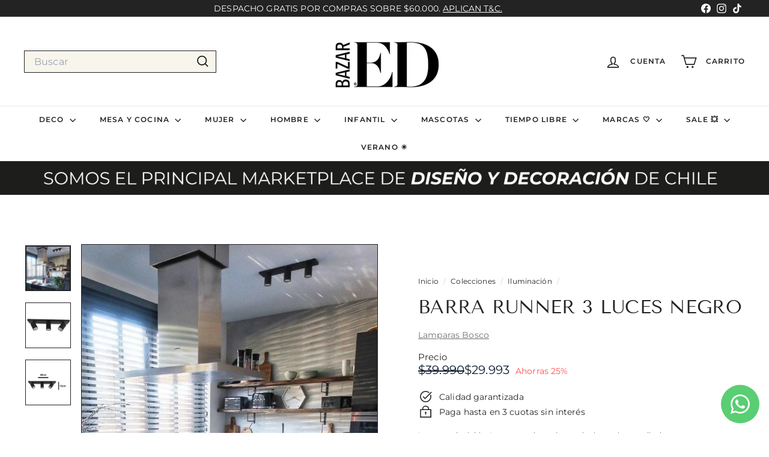

--- FILE ---
content_type: text/html; charset=utf-8
request_url: https://www.google.com/recaptcha/api2/aframe
body_size: 265
content:
<!DOCTYPE HTML><html><head><meta http-equiv="content-type" content="text/html; charset=UTF-8"></head><body><script nonce="3Jeghg86Y9hET_o7pWttLg">/** Anti-fraud and anti-abuse applications only. See google.com/recaptcha */ try{var clients={'sodar':'https://pagead2.googlesyndication.com/pagead/sodar?'};window.addEventListener("message",function(a){try{if(a.source===window.parent){var b=JSON.parse(a.data);var c=clients[b['id']];if(c){var d=document.createElement('img');d.src=c+b['params']+'&rc='+(localStorage.getItem("rc::a")?sessionStorage.getItem("rc::b"):"");window.document.body.appendChild(d);sessionStorage.setItem("rc::e",parseInt(sessionStorage.getItem("rc::e")||0)+1);localStorage.setItem("rc::h",'1769222459683');}}}catch(b){}});window.parent.postMessage("_grecaptcha_ready", "*");}catch(b){}</script></body></html>

--- FILE ---
content_type: text/html; charset=utf-8
request_url: https://www.google.com/recaptcha/api2/aframe
body_size: -248
content:
<!DOCTYPE HTML><html><head><meta http-equiv="content-type" content="text/html; charset=UTF-8"></head><body><script nonce="LO4DDgeURD0go4vQiOrXOA">/** Anti-fraud and anti-abuse applications only. See google.com/recaptcha */ try{var clients={'sodar':'https://pagead2.googlesyndication.com/pagead/sodar?'};window.addEventListener("message",function(a){try{if(a.source===window.parent){var b=JSON.parse(a.data);var c=clients[b['id']];if(c){var d=document.createElement('img');d.src=c+b['params']+'&rc='+(localStorage.getItem("rc::a")?sessionStorage.getItem("rc::b"):"");window.document.body.appendChild(d);sessionStorage.setItem("rc::e",parseInt(sessionStorage.getItem("rc::e")||0)+1);localStorage.setItem("rc::h",'1769222460128');}}}catch(b){}});window.parent.postMessage("_grecaptcha_ready", "*");}catch(b){}</script></body></html>

--- FILE ---
content_type: text/javascript
request_url: https://www.bazared.cl/cdn/shop/t/36/assets/cx.cce.js?v=3103900709426606731758635156
body_size: 5286
content:
try{var cxCCE_callQueueExecute2=function(){try{for(var currCall=null;currCall=cX.CCE.callQueue.shift();)try{var fnName=currCall[0],fnArgs=currCall.slice(1);cX.callQueue.push(["invoke",function(localName,localArgs){return function(){cX.CCE.library[localName].apply(cX.CCE.library,localArgs)}}(fnName,fnArgs)])}catch(e){}}catch(e){}},cxCCE_callQueueExecute=cxCCE_callQueueExecute2,cX=window.cX=window.cX||{};cX.callQueue=cX.callQueue||[],cX.CCE=cX.CCE||{},cX.CCE.callQueue=cX.CCE.callQueue||[],cX.CCE.library||(cX.CCE.library={version:"2.0.52",ccePushUrl:"https://comcluster.cxense.com/cce/push?callback={{callback}}",prefix:null,persistedQueryId:null,testGroup:-1,testVariant:null,previewTestId:null,previewCampaign:null,previewDiv:null,previewId:null,offerProductId:null,feReport:{},startTime:new Date,visibilityField:"timeHalf",trackTime:.5,trackVisibleTime:1,noCache:!1,activeSnapPoint:null,snapPoints:[],activeWidgets:[],"__cx-toolkit__":{isShown:!1,data:[]},utmParams:[],sendPageViewEvent:function(prefix,persistedQueryId,args,callback2){this.init(null,prefix,persistedQueryId,this.visibilityField,function(){cX.sendPageViewEvent(args,callback2)})},init:function(scriptPattern,prefix,persistedQueryId,visibilityField,callback2){this.prefix=prefix,this.persistedQueryId=persistedQueryId;var params={};if(scriptPattern){for(var scripts=document.getElementsByTagName("script"),script=null,i=0;!script&&i<scripts.length;++i)scripts[i]&&scripts[i].src&&scripts[i].src.indexOf(scriptPattern)>-1&&(script=scripts[i]);if(script&&script.src&&script.src.indexOf("#")>-1){var searchPart=script.src.replace(/.*#/,"");params=cX.decodeUrlEncodedNameValuePairs(searchPart)}}var args=cX.parseUrlArgs();if(cX.Object.forEach(args,cX.createDelegate(this,function(value,key){value!==void 0&&key.match(/utm_(source|medium|content|campaign|term)/i)&&this.utmParams.push({key:key,value:value})})),this.testVariant=args.testVariant||params.testVariant||params.ver,this.previewTestId=args.testId||params.testId,this.previewCampaign=args.previewCampaign||params.previewCampaign,this.previewDiv=args.previewDiv||params.previewDiv||"current",this.previewId=args.previewId||params.previewId,this.offerProductId=args.cx_productId||params.cx_productId,this.noCache=args.cx_nocache==="1"||params.cx_nocache==="1",this.testGroup===-1&&(this.testGroup=this.getTestGroup()),this.prefix&&this.persistedQueryId&&cX.setEventAttributes({origin:this.prefix+"-web",persistedQueryId:this.persistedQueryId}),cX.setCustomParameters({testGroup:this.testGroup}),visibilityField&&visibilityField.length&&(this.visibilityField=visibilityField),this.startTime){var delay=(new Date-this.startTime)/1e3;delay>2&&cX.setCustomParameters({loadDelay:delay.toFixed(1)}),this.startTime=null}location.protocol==="http:"&&cX.setCustomParameters({insecure:"y"}),this._insertPreview();var showTools=this._parseSavedParameter("showTools",args,params);if(showTools){var useLocal=this._parseSavedParameter("useLocalToolkit",args,params);this._showTools(useLocal)}callback2&&callback2()},_parseSavedParameter:function(paramName,args,params){try{var storageKey="_cX_"+paramName,isParameterChanged=args[paramName]!==void 0||params[paramName]!==void 0,isParameterSet=args[paramName]==="1"||params[paramName]==="1";return cX.hasLocalStorage()&&(isParameterChanged?localStorage.setItem(storageKey,isParameterSet?"1":"0"):isParameterSet=localStorage.getItem(storageKey)==="1"),isParameterSet}catch(e){}},setVisibilityField:function(visibilityField){this.visibilityField=visibilityField},setSnapPoints:function(viewPorts){this.snapPoints=viewPorts,this.activeSnapPoint=this._getSnapPoint();var t;window.addEventListener("resize",cX.createDelegate(this,function(){clearTimeout(t),t=setTimeout(cX.createDelegate(this,function(){this._renderResizedWidgets()}),200)}),!1)},_getSnapPoint:function(){var v=this.snapPoints;if(!v.length)return"";for(var width=cX.getWindowSize().width,i=0;i<v.length;++i)if(width>=v[i].min)return v[i].name;return v[v.length-1].name},_renderResizedWidgets:function(){var newSnap=this._getSnapPoint();if(newSnap!==this.activeSnapPoint){this.activeSnapPoint=newSnap;for(var i=0;i<this.activeWidgets.length;++i){var w=this.activeWidgets[i];w.context.activeSnapPoint=newSnap,cX.library._renderTemplate(w.templateContent,w.targetId,w.data,w.context)}}},getTestGroup:function(){var cxId=cX.getUserId(),newBucket=-1;if(cxId&&cxId.length){for(var newHash=0,i=0;i<cxId.length;i++)newHash=(newHash<<5)-newHash+cxId.charCodeAt(i),newHash|=0;newBucket=Math.abs(newHash)%100}else newBucket=Math.floor(Math.random()*100);return newBucket},_applyContext:function(context,widgetParams){context||(context={}),context.context||(context.context={}),context.context.categories||(context.context.categories={}),context.context.parameters||(context.context.parameters=[]);var newContextCategories={};switch(cX.Object.forEach(context.context.categories,function(value,key){if(value!==void 0){var found=!1,k=key.toLowerCase();newContextCategories[k]=value,cX.Array.forEach(context.context.parameters,function(param){found=found||param.key===k}),found||context.context.parameters.push({key:k,value:""+value})}}),context.context.categories=newContextCategories,cX.Object.forEach(cX.library.m_rawCustomParameters,function(value,key){key&&value!==void 0&&(cX.Object.some(context.context.parameters,function(param){return param.key===key})||(cX.isArray(value)?cX.Array.forEach(value,function(elem){context.context.parameters.push({key:key,value:""+elem})}):context.context.parameters.push({key:key,value:""+value})))}),cX.Array.forEach(this.utmParams,function(utmParam){context.context.parameters.push({key:utmParam.key,value:""+utmParam.value})}),this.previewId===widgetParams.widgetId&&this.previewCampaign&&(context.tag=this.previewCampaign),widgetParams.testVariant){case"pn":context.tag="cce1";break;case"none":context.tag="cce2";break;case"ctrl":context.tag="cce3";break;default:break}if(this.testGroup===-1&&(this.testGroup=this.getTestGroup()),context.context.categories.testgroup=""+this.testGroup,context.context.parameters.push({key:"testgroup",value:""+this.testGroup}),widgetParams&&widgetParams.targetElementId){var element=document.getElementById(widgetParams.targetElementId);if(element){for(var uniqueLinks={},links=[].slice.call(element.querySelectorAll(widgetParams&&widgetParams.ctrlLinksCss||"a")),i=0;i<links.length;i++){var link=links[i],linkValue=this._getElemLink(link,widgetParams&&widgetParams.ctrlSpaAttr);link&&linkValue&&(uniqueLinks[linkValue]=null)}var index=1;for(var uniqueLink in uniqueLinks)uniqueLinks.hasOwnProperty(uniqueLink)&&context.context.parameters.push({key:"ctrlUrl"+index++,value:uniqueLink})}}return this.noCache&&(context.context.uncachedSettings=!0),context},reportTestImpression:function(testId,testVariant){},_reportWidgetVisible:function(testId,testVariant,items){for(var i=0;i<items.length;++i){var item=items[i];if(item.click_url){var requestObject={impressions:[{clickUrl:item.click_url,visibilitySeconds:1}]},url="https://api.cxense.com/public/widget/visibility?callback={{callback}}&json="+encodeURIComponent(cX.JSON.stringify(requestObject));cX.jsonpRequest(url,function(){},{synchronous:!1})}}},trackVisibility:function(divId,testId,testVariant,items,widgetParams){var element=document.getElementById(divId);if(element&&testId!==null&&items){if(cX.isAmpIFrame()){cX.trackAmpIFrame({trigger:{on:cX.createDelegate(this,function(state){return state.visibility[this.visibilityField]>=this.trackTime}),callback:cX.createDelegate(this,function(){this._reportWidgetVisible(testId,testVariant,items)})}});return}var closestAncestor;try{closestAncestor=cX.library._domClosest(element,".cx-visibility-element")}catch(ignored){}if(closestAncestor)element=closestAncestor;else{var elements=element.getElementsByClassName("cx-visibility-element");elements&&elements.length===1&&(element=elements[0])}cX.trackElement({element:element,trigger:{on:cX.createDelegate(this,function(state){return state.visibility[this.visibilityField]>=this.trackTime}),callback:cX.createDelegate(this,function(){this._reportWidgetVisible(testId,testVariant,items,widgetParams)})}}),cX.trackElement({element:element,trigger:{on:cX.createDelegate(this,function(state){return state.visibility[this.visibilityField]>=this.trackVisibleTime}),callback:cX.createDelegate(this,function(){widgetParams.experienceId&&this.sendFrequencyEvent("visible_impression",widgetParams)})}})}},_instrumentClickLinks:function(widgetParams,testId,testVariant,items){var divId=widgetParams&&widgetParams.targetElementId,ctrlLinksCss=widgetParams&&widgetParams.ctrlLinksCss||"a",ctrlSpaAttr=widgetParams&&widgetParams.ctrlSpaAttr,element=document.getElementById(divId);if(element)for(var links=[].slice.call(element.querySelectorAll(ctrlLinksCss)).filter(cX.createDelegate(this,function(elem){return this._getElemLink(elem,ctrlSpaAttr)})),i=0;i<links.length;++i){var link=links[i],linkValue=this._getElemLink(link,ctrlSpaAttr),instrumented=!1;if(items)for(var j=0;j<items.length;++j){var item=items[j];if(item.click_url&&linkValue===item.url){this._ctrlClickTracker(item.click_url,link,ctrlSpaAttr),instrumented=!0;break}}if(!instrumented){var urlData="cx_testId="+encodeURIComponent(testId)+"&cx_testVariant="+encodeURIComponent(testVariant);widgetParams.experienceId&&(urlData+="&cx_experienceId="+encodeURIComponent(widgetParams.experienceId)),widgetParams.experienceActionId&&(urlData+="&cx_experienceActionId="+encodeURIComponent(widgetParams.experienceActionId)),widgetParams.trackingId&&(urlData+="&cxTrackingId="+encodeURIComponent(widgetParams.trackingId)),linkValue+=(linkValue.indexOf("#")<0?"#":"&")+urlData+"&cx_artPos="+i,ctrlSpaAttr?link.setAttribute(ctrlSpaAttr,linkValue):link.href=linkValue}}},instrumentClickLinks:function(divId,testId,testVariant){this._instrumentClickLinks({targetElementId:divId},testId,testVariant)},_getElemLink:function(elem,ctrlLinkAttribute){return ctrlLinkAttribute?elem.getAttribute(ctrlLinkAttribute):elem.href},_updateClickUrls:function(widgetParams,items){if(items){for(var i=0;i<items.length;++i)if(items[i].click_url&&!this._isEmptyType(items[i].type)){var testId=items[i].testId||"0",testVariant=items[i].type==="ctrl"?"ctrl":"cx_"+(items[i].campaign||0);items[i].click_url+="?cx_testId="+testId+"&cx_testVariant="+testVariant+"&cx_artPos="+i,widgetParams.experienceId&&(items[i].click_url+="&cx_experienceId="+widgetParams.experienceId),widgetParams.experienceActionId&&(items[i].click_url+="&cx_experienceActionId="+widgetParams.experienceActionId),widgetParams.trackingId&&(items[i].click_url+="&cxTrackingId="+encodeURIComponent(widgetParams.trackingId)),items[i].tag&&(items[i].click_url+="&cx_tag="+items[i].tag),items[i]._type&&(items[i].click_url+="&cx_type="+items[i]._type),items[i].offerProductId&&(items[i].click_url+="&cx_productId="+items[i].offerProductId)}}},sendFrequencyEvent:function(eventType,widgetParams){this.feReport[cX.getRandomId()+widgetParams.experienceId+widgetParams.experienceActionId]||(this.feReport[cX.getRandomId()+widgetParams.experienceId+widgetParams.experienceActionId]=!0,window.postMessage(cX.JSON.stringify({event_name:"piano_frequency_event",event_type:eventType,experience_Id:widgetParams.experienceId,experience_action_Id:widgetParams.experienceActionId}),"*"))},updateRecsClickUrls:function(testId,testVariant,items){if(items)for(var i=0;i<items.length;++i){var item=items[i];item.click_url&&(item.click_url+="?cx_testId="+testId+"&cx_testVariant="+testVariant+"&cx_artPos="+i,item.tag&&(item.click_url+="&cx_tag="+item.tag))}},_ctrlClickTracker:function(clickUrl,linkElem,spaSupport){if(spaSupport)window.requestAnimationFrame(cX.createDelegate(this,function(){cX.addEventListener(linkElem,"click",cX.createDelegate(this,function(){this.cXSendSpaRecsClick(clickUrl,callback)}))}));else return this.cXClickTracker(clickUrl,linkElem)},cXClickTracker:function(clickUrl,linkElem){return cX.clickTracker(clickUrl,linkElem,cX.createDelegate(this,function(){var params=cX.decodeUrlEncodedNameValuePairs(clickUrl);params.cx_experienceId&&this.sendFrequencyEvent("visible_impression",{experienceId:params.cx_experienceId,experienceActionId:params.cx_experienceActionId})}))},cXSendSpaRecsClick:function(clickUrl,callback2){cX.sendSpaRecsClick(clickUrl,cX.createDelegate(this,function(){var params=cX.decodeUrlEncodedNameValuePairs(clickUrl);params.cx_experienceId&&this.sendFrequencyEvent("visible_impression",{experienceId:params.cx_experienceId,experienceActionId:params.cx_experienceActionId}),callback2()}))},clickTracker:function(item,callback2,redirectParams){var clickUrl;if(item&&item.click_url&&(clickUrl=item.click_url),callback2){var linkId="cXLinkId"+cX.getRandomString();return window.requestAnimationFrame(function(){var linkEl=document.getElementById(linkId);linkEl?(cX.addEventListener(linkEl,"mousedown",function(event){(event.button===0||event.button===1)&&linkEl.removeAttribute("href")}),"ontouchstart"in window&&cX.addEventListener(linkEl,"touchstart",function(){linkEl.removeAttribute("href")},cX.hasPassiveEventListeners()?{capture:!0}:!1),cX.addEventListener(linkEl,"click",cX.createDelegate(cX.CCE,function(event){event.button===0&&this.cXSendSpaRecsClick(clickUrl,function(){callback2(item,redirectParams)})})),cX.addEventListener(linkEl,"mouseup",cX.createDelegate(cX.CCE,function(event){event.button===1&&this.cXSendSpaRecsClick(clickUrl,function(){callback2(item,redirectParams)})}))):console.log("Missing linkId: "+linkId)}),linkId}else{var queryPos=clickUrl.indexOf("?");queryPos===clickUrl.length-1&&(clickUrl=clickUrl.substring(0,clickUrl.length-1));var redirectQuery="";redirectParams&&cX.Object.forEach(redirectParams,function(value,key){value!==void 0&&(redirectQuery+=(redirectQuery||queryPos>=0?"&":"?")+key+"="+value)});var fragmentPos=clickUrl.indexOf("#");return fragmentPos>=0?clickUrl=clickUrl.substring(0,fragmentPos)+redirectQuery+clickUrl.substring(fragmentPos):clickUrl=clickUrl+redirectQuery,this.cXClickTracker(clickUrl)}},getDivId:function(className){if(className&&className.length){var testCandidates=document.getElementsByClassName(className);if(testCandidates&&testCandidates.length===1){var div=testCandidates[0];return div.id&&div.id.length||(div.id=className+"-01"),div.id}}return null},_processResult:function(widgetParams,items){if(items&&items.length){var item=items[0];if(!this._isEmptyType(item.type)){var testId=item.testId||"0",testVariant=item.type==="ctrl"?"ctrl":"cx_"+(item.campaign||0);item.type==="ctrl"&&this._instrumentClickLinks(widgetParams,testId,testVariant,items),this.trackVisibility(widgetParams&&widgetParams.targetElementId,testId,testVariant,items,widgetParams)}}},processCxResult:function(testId,divId){var element=document.getElementById(divId);if(element){var cxDivId=null;element.previousElementSibling&&(cxDivId=element.previousElementSibling.id,element.className==="template"&&element.parentNode.removeChild(element)),this.trackVisibility(cxDivId||divId,testId,"cx")}},_isEmptyType:function(type){return["noImpact","noVisual","free","abTest","piano"].indexOf(type)>=0},_isIgnoredResponse:function(data){return data&&data.response&&data.response.items&&data.response.items.length?this._isEmptyType(data.response.items[0].type):!0},displayResult:function(divId,data,context){if(divId&&!(data.response.items&&data.response.items.length&&data.response.items[0].type==="ctrl")){var template=data.response.template,rawStyle=data.response.style,rawCode=data.response.head;if(template){if(rawStyle&&rawStyle.length){var style=document.createElement("style");style.type="text/css",style.styleSheet?style.styleSheet.cssText=rawStyle:style.appendChild(document.createTextNode(rawStyle)),document.getElementsByTagName("head")[0].appendChild(style)}if(rawCode&&rawCode.length){var codeObj=document.createElement("script");codeObj.type="text/javascript",codeObj.text=rawCode,document.getElementsByTagName("head")[0].appendChild(codeObj)}this.snapPoints.length&&(context||(context={}),context.activeSnapPoint=this._getSnapPoint(),this.activeWidgets.push({targetId:divId,data:data,context:context,templateContent:template})),cX.library._renderTemplate(template,divId,data,context)}}},runCxVersion:function(testId,divId,widgetParams,context,callback2){if(widgetParams.renderTemplateUrl)widgetParams.insertBeforeElementId=divId,widgetParams.testId=testId,widgetParams.testVariant="cx",widgetParams.onImpressionResult=cX.createDelegate(this,function(){this.processCxResult(testId,divId,context),callback2&&callback2()});else if(!widgetParams.renderFunction)widgetParams.renderFunction=cX.createDelegate(this,function(data,context2){testId&&this.updateRecsClickUrls(testId,"cx",data.response.items),this.displayResult(divId,data),this.processCxResult(testId,divId),callback2&&callback2(data,context2)});else{var origRenderFunc=widgetParams.renderFunction;widgetParams.renderFunction=cX.createDelegate(this,function(data,context2){this.updateRecsClickUrls(testId,"cx",data.response.items),this.processCxResult(testId,divId),origRenderFunc(data,context2),callback2&&callback2(data,context2)})}context=this._applyContext(context,widgetParams),cX.insertWidget(widgetParams,context)},displayWidget:function(divId,widgetParams,context,callback2){this.runCxVersion(null,divId,widgetParams,context,callback2)},runCtrlVersion:function(testId,divId,callback2){this.instrumentClickLinks(divId,testId,"ctrl"),this.trackVisibility(divId,testId,"ctrl"),callback2&&setTimeout(callback2,1)},runTest:function(testId,divId,testSize,widgetParams,context,callback2){this.testVariant==="cx"?this.runCxVersion(testId,divId,widgetParams,context,callback2):this.testVariant==="ctrl"?this.runCtrlVersion(testId,divId,callback2):this.testGroup>-1&&testSize>0?this.testGroup<testSize*100?this.runCxVersion(testId,divId,widgetParams,context,callback2):this.testGroup>100*(1-testSize)&&this.runCtrlVersion(testId,divId,callback2):callback2&&setTimeout(callback2,1)},_renderFunction:function(data,context,widgetParams,callback2){var items=data.response.items;if(!this._isIgnoredResponse(data))this._updateClickUrls(widgetParams,items),this.displayResult(widgetParams&&widgetParams.targetElementId,data),this._processResult(widgetParams,items);else{var item=items&&items.length>0&&items[0];if(item&&item.aid&&item.type==="piano")cX.loadScript("https://sandbox.tinypass.com/xbuilder/experience/load?aid="+item.aid);else if(item&&item.type==="abTest"){this.run({targetElementId:widgetParams&&widgetParams.targetElementId,widgetId:item.widgetId},null,function(abModuleData,context2){callback2(abModuleData,context2,data)});return}}this._executeCallback(callback2,data,context)},render:function(targetDiv,data,context,callback2){this._renderFunction(data,context,{targetElementId:targetDiv},callback2)},_executeCallback:function(callback2,data,context){if(callback2){if(typeof callback2=="function")callback2(data,context);else if(typeof callback2=="string")if(window[callback2]&&typeof window[callback2]=="function")window[callback2](data,context);else{var functionName="cx_"+cX.getRandomString(),codeObj=document.createElement("script");codeObj.type="text/javascript",codeObj.text="function "+functionName+"(data,context) {("+callback2+")(data,context);}",document.getElementsByTagName("head")[0].appendChild(codeObj),window[functionName]&&typeof window[functionName]=="function"&&window[functionName](data,context)}}},run:function(widgetParams,context,callback2){if(!widgetParams.widgetId)throw"Please provide 'widgetId'";var cb=callback2;this["__cx-toolkit__"].isShown&&(this["__cx-toolkit__"].data.push({widget:widgetParams.widgetId,params:widgetParams,responseData:null,responseContext:null,requestContext:context,isRendered:!1}),cb=cX.createDelegate(this,function(data,context2){for(var requests=this["__cx-toolkit__"].data,i=0;i<requests.length;i++)requests[i].widget===widgetParams.widgetId&&requests[i].params.targetElementId===widgetParams.targetElementId&&(requests[i].isRendered=!0,requests[i].responseData=data,requests[i].responseContext=context2);callback2(data,context2)})),widgetParams.renderFunction=cX.createDelegate(this,function(data,context2){this._renderFunction(data,context2,widgetParams,cb)}),context=this._applyContext(context,widgetParams),cX.insertWidget(widgetParams,context)},_runDuplicateRemoval:function(widgets,duplicateRemovalKeys,alreadyDisplayed){if(widgets.length>0){var currWidget=widgets.shift();currWidget.widgetContext||(currWidget.widgetContext={}),currWidget.widgetContext.context||(currWidget.widgetContext.context={}),currWidget.widgetContext.context.neighborRemovalKeys=duplicateRemovalKeys,currWidget.widgetContext.context.neighbors=alreadyDisplayed,widgets.length>0?this.run(currWidget.widgetParams,currWidget.widgetContext,cX.createDelegate(this,function(data,context){if(data&&data.response&&data.response.items&&data.response.items.length){for(var i=0;i<data.response.items.length;i++)for(var item=data.response.items[i],j=0;j<duplicateRemovalKeys.length;j++){var itemFieldValue=item[duplicateRemovalKeys[j]];if(itemFieldValue){alreadyDisplayed.indexOf(itemFieldValue)===-1&&alreadyDisplayed.push(itemFieldValue);break}}this._executeCallback(currWidget.widgetCallback,data,context)}this._runDuplicateRemoval(widgets,duplicateRemovalKeys,alreadyDisplayed)})):this.run(currWidget.widgetParams,currWidget.widgetContext,currWidget.widgetCallback)}},runMulti:function(widgets,duplicateRemoval,alreadyDisplayed){if(duplicateRemoval){var duplicateRemovalKeys=duplicateRemoval===!0?["recs-articleid","id"]:cX.isArray(duplicateRemoval)?duplicateRemoval:[duplicateRemoval];this._runDuplicateRemoval(widgets,duplicateRemovalKeys,alreadyDisplayed||[])}else for(var i=0;i<widgets.length;i++)this.run(widgets[i].widgetParams,widgets[i].widgetContext,widgets[i].widgetCallback)},insertMaster:function(widgetId,context,duplicateRemoval){cX.insertWidget({widgetId:widgetId,renderFunction:cX.createDelegate(this,function(data){if(data&&data.response&&data.response.items&&data.response.items.length){var item=data.response.items[0],widgets=[];if(item&&item.widgets)for(var w=0;w<item.widgets.length;w++){var widget=item.widgets[w];widget.widgetId&&widget.targetElementId&&widgets.push({widgetParams:{widgetId:widget.widgetId,targetElementId:widget.targetElementId},widgetContext:context,widgetCallback:widget.callback})}this.runMulti(widgets,duplicateRemoval)}})},context)},_insertPreview:function(){if(this.previewId&&this.previewDiv!=="current"){if(this.previewDiv==="new"){var div=document.createElement("div");this.previewDiv="cx_preview_"+cX.getRandomString(),div.setAttribute("id",this.previewDiv),document.body.insertBefore(div,document.body.firstChild)}this.run({widgetId:this.previewId,targetElementId:this.previewDiv})}},_showTools:function(useLocal){if(this["__cx-toolkit__"].isShown===!0)return;try{cX.hasLocalStorage()&&localStorage.setItem("_cX_lastP1Time","0")}catch(e){}if(this["__cx-toolkit__"].isShown=!0,this.version!=="test"){var toolkitURL=(useLocal?"https://local.cxense.com:9001/":"https://rscdn.cxense.com/")+"cxense-toolkit.js";(function(d,s,u,e,t,cb){e=d.createElement(s),e.type="text/java"+s,e.async="async",e.src=u,e.onload=cb,t=d.getElementsByTagName(s)[0],t.parentNode.insertBefore(e,t)})(document,"script",toolkitURL,null,null,callback2)}else callback2();function callback2(){document.body.appendChild(document.createElement("cx-toolkit"))}},setTestGroup:function(testGroup){this.testGroup=testGroup},invoke:function(func){func.apply(window,Array.prototype.slice.call(arguments,1))},sendConversionEvent:function(conversionParams,options){conversionParams=conversionParams||{},options=options||{};var identities=options.identities||[];cX.Array.some(identities,function(id){return id.type==="cx"})||identities.push({id:cX.getUserId(),type:"cx"});var requestObject={events:[Object.assign(conversionParams,{eventType:"conversion",productId:conversionParams.productId||this.offerProductId,rnd:cX.getRandomString(),prnd:cX.getRandomId(),siteId:cX.getSiteId(),userIds:identities})]},url=this.ccePushUrl+"&ver="+this.version.replace("cx-cce-","")+"&json="+encodeURIComponent(cX.JSON.stringify(requestObject));cX.jsonpRequest(url,function(result){options.callback&&options.callback(result,{url:url,request:requestObject})})}},function(d,s,e,t){e=d.createElement(s),e.type="text/java"+s,e.async="async",e.src="https://cdn.cxense.com/cx.js",t=d.getElementsByTagName(s)[0],t.parentNode.insertBefore(e,t)}(document,"script")),setTimeout(cxCCE_callQueueExecute2,25),cX.CCE.callQueue.push=function(){return Array.prototype.push.apply(this,arguments),setTimeout(cxCCE_callQueueExecute2,1),this.length},function(){for(var propName in cX.CCE.library)cX.CCE.library.hasOwnProperty(propName)&&(cX.CCE[propName]=cX.CCE.library[propName])}(),window.cxTest||(window.cxTest=cX.CCE)}catch(e){console.log(e)}
//# sourceMappingURL=/cdn/shop/t/36/assets/cx.cce.js.map?v=3103900709426606731758635156


--- FILE ---
content_type: text/javascript;charset=utf-8
request_url: https://id.cxense.com/public/user/id?json=%7B%22identities%22%3A%5B%7B%22type%22%3A%22ckp%22%2C%22id%22%3A%22mkrpd7pr2s0et65f%22%7D%2C%7B%22type%22%3A%22lst%22%2C%22id%22%3A%226ry6uguuatls1lyyufxuyufkg%22%7D%2C%7B%22type%22%3A%22cst%22%2C%22id%22%3A%226ry6uguuatls1lyyufxuyufkg%22%7D%5D%7D&callback=cXJsonpCB1
body_size: 206
content:
/**/
cXJsonpCB1({"httpStatus":200,"response":{"userId":"cx:393xk7dhvgdh20v8i8nj8s7tw:2lg3rf0m0r5yl","newUser":false}})

--- FILE ---
content_type: text/javascript
request_url: https://www.bazared.cl/cdn/shop/t/36/assets/announcement-bar.js?v=121029201872210647121750793919
body_size: -282
content:
import{HTMLThemeElement}from"@archetype-themes/custom-elements/theme-element";import{Slideshow}from"@archetype-themes/modules/slideshow";class AnnouncementBar extends HTMLThemeElement{connectedCallback(){if(super.connectedCallback(),this.section=this.closest(".shopify-section"),this.sectionHeight=this.section.offsetHeight,parseInt(this.dataset.blockCount)===1)return;const args={autoPlay:5e3,avoidReflow:!0,cellAlign:document.documentElement.dir==="rtl"?"right":"left",fade:!0};this.flickity=new Slideshow(this,args),document.documentElement.style.setProperty("--announcement-bar-height",this.sectionHeight+"px")}disconnectedCallback(){super.disconnectedCallback(),this.flickity&&typeof this.flickity.destroy=="function"&&this.flickity.destroy()}onBlockSelect({detail:{blockId}}){const slide=this.querySelector("#AnnouncementSlide-"+blockId),index=parseInt(slide.dataset.index);this.flickity&&typeof this.flickity.pause=="function"&&(this.flickity.goToSlide(index),this.flickity.pause())}onBlockDeselect(){this.flickity&&typeof this.flickity.play=="function"&&this.flickity.play()}}customElements.define("announcement-bar",AnnouncementBar);
//# sourceMappingURL=/cdn/shop/t/36/assets/announcement-bar.js.map?v=121029201872210647121750793919


--- FILE ---
content_type: text/javascript;charset=utf-8
request_url: https://p1cluster.cxense.com/p1.js
body_size: 100
content:
cX.library.onP1('6ry6uguuatls1lyyufxuyufkg');
